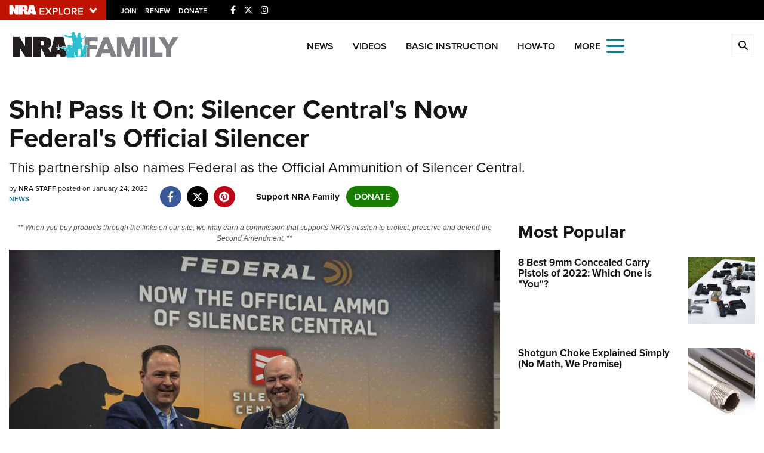

--- FILE ---
content_type: text/html; charset=utf-8
request_url: https://www.google.com/recaptcha/api2/aframe
body_size: 184
content:
<!DOCTYPE HTML><html><head><meta http-equiv="content-type" content="text/html; charset=UTF-8"></head><body><script nonce="ZGZkjx_Yl31M46e4_c1GwA">/** Anti-fraud and anti-abuse applications only. See google.com/recaptcha */ try{var clients={'sodar':'https://pagead2.googlesyndication.com/pagead/sodar?'};window.addEventListener("message",function(a){try{if(a.source===window.parent){var b=JSON.parse(a.data);var c=clients[b['id']];if(c){var d=document.createElement('img');d.src=c+b['params']+'&rc='+(localStorage.getItem("rc::a")?sessionStorage.getItem("rc::b"):"");window.document.body.appendChild(d);sessionStorage.setItem("rc::e",parseInt(sessionStorage.getItem("rc::e")||0)+1);localStorage.setItem("rc::h",'1768871833307');}}}catch(b){}});window.parent.postMessage("_grecaptcha_ready", "*");}catch(b){}</script></body></html>